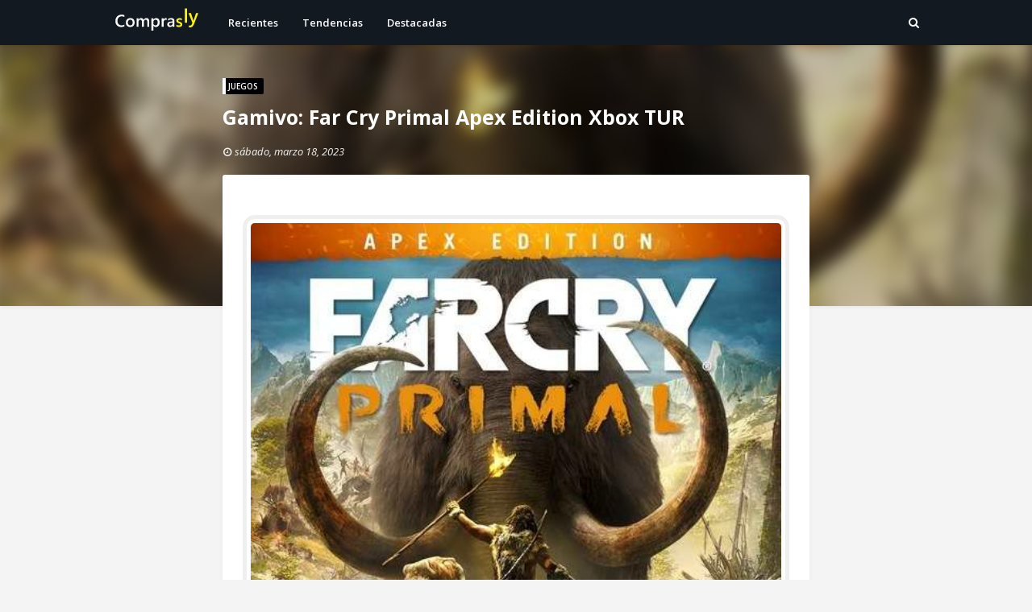

--- FILE ---
content_type: text/html; charset=utf-8
request_url: https://www.google.com/recaptcha/api2/aframe
body_size: 267
content:
<!DOCTYPE HTML><html><head><meta http-equiv="content-type" content="text/html; charset=UTF-8"></head><body><script nonce="70AlVhB11W7yF37ebj-A6Q">/** Anti-fraud and anti-abuse applications only. See google.com/recaptcha */ try{var clients={'sodar':'https://pagead2.googlesyndication.com/pagead/sodar?'};window.addEventListener("message",function(a){try{if(a.source===window.parent){var b=JSON.parse(a.data);var c=clients[b['id']];if(c){var d=document.createElement('img');d.src=c+b['params']+'&rc='+(localStorage.getItem("rc::a")?sessionStorage.getItem("rc::b"):"");window.document.body.appendChild(d);sessionStorage.setItem("rc::e",parseInt(sessionStorage.getItem("rc::e")||0)+1);localStorage.setItem("rc::h",'1768681035273');}}}catch(b){}});window.parent.postMessage("_grecaptcha_ready", "*");}catch(b){}</script></body></html>

--- FILE ---
content_type: text/javascript; charset=UTF-8
request_url: https://www.comprasly.com/feeds/posts/default/-/Juegos?alt=json-in-script&max-results=3&callback=jQuery1124012316129373585105_1768681032825&_=1768681032826
body_size: 17179
content:
// API callback
jQuery1124012316129373585105_1768681032825({"version":"1.0","encoding":"UTF-8","feed":{"xmlns":"http://www.w3.org/2005/Atom","xmlns$openSearch":"http://a9.com/-/spec/opensearchrss/1.0/","xmlns$blogger":"http://schemas.google.com/blogger/2008","xmlns$georss":"http://www.georss.org/georss","xmlns$gd":"http://schemas.google.com/g/2005","xmlns$thr":"http://purl.org/syndication/thread/1.0","id":{"$t":"tag:blogger.com,1999:blog-2410357727319832906"},"updated":{"$t":"2025-01-03T02:34:08.584-08:00"},"category":[{"term":"Destacadas"},{"term":"Recientes"},{"term":"Tecnología"},{"term":"ofertas"},{"term":"Videojuegos"},{"term":"Tendencias"},{"term":"Abarrotes y alimentos"},{"term":"Juegos"},{"term":"Computadoras y tablets"},{"term":"Hogar"},{"term":"Ropa y accesorios"},{"term":"Salud y belleza"},{"term":"Familia"},{"term":"Celulares"},{"term":"Todas"},{"term":"Juguetes"},{"term":"ThreadDetail"},{"term":"Celulares y telefonía"},{"term":"bebés y niños"},{"term":"Servicios y suscripciones"},{"term":"Audio y equipos de sonido"},{"term":"Alimentos"},{"term":"Tecnologia"},{"term":"Bebidas"},{"term":"Higiene y cuidado personal"},{"term":"Televisiones y video"},{"term":"Pantallas"},{"term":"Ropa"},{"term":"Entretenimiento y tiempo libre"},{"term":"Laptops"},{"term":"Juegos de Nintendo Switch"},{"term":"Computadoras armadas"},{"term":"Juegos de Xbox One"},{"term":"Calzado"},{"term":"Tecnologu00eda"},{"term":"Vinos y licores"},{"term":"Jardín y hazlo tú mismo"},{"term":"Accesorios de moda"},{"term":"Deportes y ejercicio"},{"term":"Restaurantes"},{"term":"Audífonos"},{"term":"Tenis"},{"term":"Electrodomésticos"},{"term":"Accesorios de hogar y cocina"},{"term":"Juegos de PC"},{"term":"Cuidado de la piel"},{"term":"Accesorios electrónicos"},{"term":"Consolas"},{"term":"Muebles"},{"term":"Accesorios de videojuegos"},{"term":"Accesorios de PC"},{"term":"Perfumes"},{"term":"Celulares Samsung"},{"term":"iPhone"},{"term":"Finanzas y seguros"},{"term":"Bocinas"},{"term":"Herramientas"},{"term":"Ropa de hombre"},{"term":"Limpieza del hogar"},{"term":"Comida a domicilio"},{"term":"Tablets"},{"term":"Libros y revistas"},{"term":"Pequeños electrodomésticos"},{"term":"Autos y motos"},{"term":"Apps y software"},{"term":"Libros"},{"term":"Funko"},{"term":"Wearables"},{"term":"Licores"},{"term":"Monitores"},{"term":"Smartwatch"},{"term":"Mascotas"},{"term":"Tarjetas de crédito y bancos"},{"term":"Equipaje"},{"term":"Almacenamiento externo"},{"term":"Películas y series"},{"term":"Juegos de PS4"},{"term":"Juegos de mesa y otros juegos"},{"term":"bebes y niños"},{"term":"Educación y cursos"},{"term":"Relojes"},{"term":"Decoración y accesorios para el hogar"},{"term":"Cervezas"},{"term":"Productos de belleza"},{"term":"Celulares y telefonia"},{"term":"Celulares Xiaomi"},{"term":"Ropa de mujer"},{"term":"bebu00e9s y niu00f1os"},{"term":"SSD"},{"term":"Tarjetas Gráficas"},{"term":"Juegos de Mesa"},{"term":"Frutas y verduras"},{"term":"Streaming"},{"term":"Viajes"},{"term":"LEGO"},{"term":"Cine"},{"term":"Café"},{"term":"Hazlo tú mismo"},{"term":"Cuidado infantil"},{"term":"Productos para el cuidado íntimo"},{"term":"iPad"},{"term":"Cuidado del cabello"},{"term":"Recámara"},{"term":"Aplicaciones"},{"term":"Accesorios de Nintendo"},{"term":"Figuras de acción y playsets"},{"term":"Ciclismo y deportes urbanos"},{"term":"Cámaras y fotografía"},{"term":"Medicamentos y artículos de farmacia"},{"term":"Boletos de avión"},{"term":"Cargadores"},{"term":"Ebooks"},{"term":"TV Box"},{"term":"Mouse"},{"term":"MacBook"},{"term":"Papel Higiénico"},{"term":"Refrigeradores"},{"term":"Tratamiento del aire"},{"term":"Juegos de PS5"},{"term":"Audífonos In-Ear"},{"term":"Artículos para perro"},{"term":"Teclados"},{"term":"Consola Nintendo Switch OLED"},{"term":"Zapatos"},{"term":"Panadería"},{"term":"Whisky"},{"term":"Tarjetas de Memoria"},{"term":"Cuidado dental"},{"term":"Iluminación"},{"term":"Freidoras"},{"term":"Streaming de video"},{"term":"Jardín"},{"term":"Bocinas inteligentes"},{"term":"Consola PS5"},{"term":"Vehículos"},{"term":"Ciclismo"},{"term":"Pilas"},{"term":"Accesorios eléctricos"},{"term":"Redes"},{"term":"Teatro en casa"},{"term":"Apple Watch"},{"term":"Desodorantes"},{"term":"Headset"},{"term":"Mochilas"},{"term":"Barras de Sonido"},{"term":"Chocolates"},{"term":"Licuadoras"},{"term":"Freidoras de aire"},{"term":"Marcas"},{"term":"Alimento para perro"},{"term":"Accesorios para celulares"},{"term":"-Electrónicos"},{"term":"Jardin y hazlo tu mismo"},{"term":"Focos"},{"term":"Hogar inteligente"},{"term":"Celulares y telefonu00eda"},{"term":"Maquillaje"},{"term":"Membresías y Tarjetas Prepago Gamer"},{"term":"Aplicaciones Android"},{"term":"-Hogar y Cocina"},{"term":"Accesorios de Xbox"},{"term":"Colchones"},{"term":"Cámaras"},{"term":"Procesadores"},{"term":"Memoria RAM"},{"term":"Audifonos"},{"term":"Controles"},{"term":"Rasurado"},{"term":"Boletos y eventos"},{"term":"Rasurado y depilación"},{"term":"MacBook Air"},{"term":"Amazon Echo"},{"term":"Fitness y running"},{"term":"Impresoras"},{"term":"Xbox"},{"term":"Celulares Motorola"},{"term":"Carnes"},{"term":"Xbox Game Pass"},{"term":"Internet y telefonía celular"},{"term":"Adidas"},{"term":"Cables"},{"term":"Software"},{"term":"Tequila"},{"term":"Pan"},{"term":"Multicontactos"},{"term":"Croquetas para perro"},{"term":"Vinos"},{"term":"Cafeteras"},{"term":"Lavadoras"},{"term":"Pantallas OLED"},{"term":"Accesorios electronicos"},{"term":"-Juguetes y Juegos"},{"term":"Aspiradoras"},{"term":"Electrodomesticos"},{"term":"Aparatos de ejercicio"},{"term":"Consola Xbox Series X"},{"term":"-Bebé"},{"term":"Motos"},{"term":"-Herramientas y Mejoras del Hogar"},{"term":"Galletas"},{"term":"Telefonía celular"},{"term":"Accesorios electru00f3nicos"},{"term":"Aire acondicionado"},{"term":"Apple AirPods"},{"term":"Refrescos"},{"term":"The Legend of Zelda"},{"term":"Música"},{"term":"Audu00edfonos"},{"term":"Router"},{"term":"Artículos para gato"},{"term":"Celulares Google"},{"term":"Accesorios para autos"},{"term":"Consola Nintendo Switch"},{"term":"Xiaomi"},{"term":"Tablets Samsung"},{"term":"Helados"},{"term":"Asadores"},{"term":"Nutrición deportiva"},{"term":"Pañales"},{"term":"Películas"},{"term":"Papelería y artículos de oficina"},{"term":"Pantallas LG OLED"},{"term":"Sillas gamer"},{"term":"Tarjetas de credito y bancos"},{"term":"Samsung Galaxy S23 Ultra"},{"term":"Super Mario"},{"term":"Gratis"},{"term":"Pequeños electrodomesticos"},{"term":"Seguridad en Internet"},{"term":"Maletas"},{"term":"Seguridad para el hogar"},{"term":"Adultos"},{"term":"Bolsas"},{"term":"Roku"},{"term":"Smart Tech \u0026 Gadgets"},{"term":"Streaming de música"},{"term":"Preservativos"},{"term":"GoPro"},{"term":"Audífonos Apple"},{"term":"Jardu00edn y hazlo tu00fa mismo"},{"term":"Proyectores"},{"term":"Taller y mantenimiento de autos"},{"term":"Útiles escolares"},{"term":"Discos duros externos"},{"term":"Xbox Game Pass Ultimate"},{"term":"-Automotriz y Motocicletas"},{"term":"Consola Xbox Series S"},{"term":"Puma"},{"term":"-Productos para Animales"},{"term":"Computadoras de Escritorio"},{"term":"Halo"},{"term":"-Videojuegos"},{"term":"Desinfectantes"},{"term":"Ropa de niños"},{"term":"Proteínas"},{"term":"Sandalias"},{"term":"Accesorios de Playstation"},{"term":"-Deportes y Aire libre"},{"term":"Dulces"},{"term":"Microondas"},{"term":"The Legend of Zelda: Tears of the Kingdom"},{"term":"-Salud y Cuidado Personal"},{"term":"MacBook Pro"},{"term":"Pokémon"},{"term":"Alimento para gato"},{"term":"Carteras"},{"term":"Cámaras deportivas"},{"term":"-Productos Handmade"},{"term":"Higiene femenina"},{"term":"Educacion y cursos"},{"term":"Naturaleza y camping"},{"term":"Nike"},{"term":"Ventiladores"},{"term":"Nintendo"},{"term":"SAMSUNG"},{"term":"Decoracion y accesorios para el hogar"},{"term":"Galaxy Buds"},{"term":"Red Dead Redemption"},{"term":"Tarjetas de cru00e9dito y bancos"},{"term":"Medicamentos y articulos de farmacia"},{"term":"Memorias USB"},{"term":"Suscripciones"},{"term":"Tarjetas graficas"},{"term":"-"},{"term":"Decoraciu00f3n y accesorios para el hogar"},{"term":"Llantas"},{"term":"Pequeu00f1os electrodomu00e9sticos"},{"term":"Cereales"},{"term":"-Belleza"},{"term":"Autos"},{"term":"Baño y plomería"},{"term":"Electrodomu00e9sticos"},{"term":"Medicinas"},{"term":"Playmobil"},{"term":"Call of duty"},{"term":"Huawei"},{"term":"Amazon Fire TV Stick"},{"term":"Aplicaciones IOS"},{"term":"Apple"},{"term":"Micrófonos"},{"term":"Reguladores"},{"term":"Cómic"},{"term":"Muebles de jardín"},{"term":"Resident Evil"},{"term":"Samsung Galaxy S22 Ultra"},{"term":"-Alimentos y Bebidas"},{"term":"Celulares Huawei"},{"term":"FIFA"},{"term":"Audífonos Samsung"},{"term":"Blu-Ray"},{"term":"VPN"},{"term":"iPhone 13"},{"term":"Educaciu00f3n y cursos"},{"term":"Mortal Kombat"},{"term":"Pelu00edculas y series"},{"term":"Camping"},{"term":"Medicamentos y artu00edculos de farmacia"},{"term":"PlayStation"},{"term":"Ron"},{"term":"-Instrumentos Musicales"},{"term":"iPhone 13 Pro Max"},{"term":"Hidrolavadoras"},{"term":"Manga"},{"term":"iPhone 15"},{"term":"Cafu00e9"},{"term":"Estufas"},{"term":"Panaderia"},{"term":"Productos para el cuidado intimo"},{"term":"iPad Pro"},{"term":"Amazon"},{"term":"Audífonos Sony"},{"term":"Barbie"},{"term":"Drones"},{"term":"Peliculas y series"},{"term":"Deportes urbanos"},{"term":"Mini PC"},{"term":"Mortal Kombat 11"},{"term":"Instrumentos de música"},{"term":"Secadoras"},{"term":"Series"},{"term":"Accesorios para cámaras"},{"term":"Bienestar y salud"},{"term":"Hazlo tu mismo"},{"term":"Albercas"},{"term":"Rompecabezas"},{"term":"Conciertos"},{"term":"Pantallas Samsung"},{"term":"Samsung Galaxy S22"},{"term":"Croquetas para gato"},{"term":"Mantenimiento del jardín"},{"term":"Servicios de transporte"},{"term":"Accesorios para iPhone"},{"term":"Samsung Galaxy S21 Ultra"},{"term":"Batidoras"},{"term":"Cubrebocas"},{"term":"Lavasecadoras"},{"term":"iPhone 14 Pro"},{"term":"Audífonos Skullcandy"},{"term":"Calefacción"},{"term":"Champion"},{"term":"Impresoras 3D"},{"term":"Vodka"},{"term":"iPhone 14 Pro Max"},{"term":"Botanas"},{"term":"iPhone 14"},{"term":"Apple AirPods Pro"},{"term":"Assassin's Creed"},{"term":"Espectáculos"},{"term":"-Software"},{"term":"Panaderu00eda"},{"term":"Hieleras"},{"term":"Pantallas Samsung QLED"},{"term":"Scooters"},{"term":"Iluminacion"},{"term":"iPad Air"},{"term":"Accesorios para TV"},{"term":"-Oficina y Papelería"},{"term":"Huawei MateBook"},{"term":"Productos para el cuidado u00edntimo"},{"term":"Samsung Galaxy S21 Plus"},{"term":"-Ropa Zapatos y Accesorios"},{"term":"Articulos para perro"},{"term":"Cafe"},{"term":"Papel higienico"},{"term":"Planchado"},{"term":"iPhone 12 Pro"},{"term":"Jardin"},{"term":"Pañales para Bebés"},{"term":"Antivirus"},{"term":"Audu00edfonos In-Ear"},{"term":"iPhone 12 Pro Max"},{"term":"iPhone 13 Pro"},{"term":"Accesorios electricos"},{"term":"Amazon Basics"},{"term":"Final Fantasy"},{"term":"Iluminaciu00f3n"},{"term":"Papel higiu00e9nico"},{"term":"Ropa deportiva"},{"term":"Samsung Galaxy S20 Plus"},{"term":"Samsung Galaxy S21"},{"term":"eSIM"},{"term":"Figuras de accion y playsets"},{"term":"Soportes para TV"},{"term":"-Industria Empresas y Ciencia"},{"term":"Camaras y fotografia"},{"term":"Hobbies y manualidades"},{"term":"Smart Plug"},{"term":"iPad Mini"},{"term":"Comida"},{"term":"Productos de Cuidado Exterior"},{"term":"iPhone 11 Pro"},{"term":"Mac Mini"},{"term":"Planchas"},{"term":"Webcams"},{"term":"Figuras de acciu00f3n y playsets"},{"term":"Google Pixel 6 Pro"},{"term":"Pinturas"},{"term":"Recamara"},{"term":"iPhone 15 Pro Max"},{"term":"iPhone SE"},{"term":"Artu00edculos para perro"},{"term":"Gasolina"},{"term":"Internet"},{"term":"Rasurado y depilacion"},{"term":"Untables"},{"term":"iPad 2021"},{"term":"Apple Watch Series 7"},{"term":"Computadoras gamer"},{"term":"Musica"},{"term":"Samsung Galaxy S23"},{"term":"iPhone 12 Mini"},{"term":"Boletos de aviu00f3n"},{"term":"Chromebooks"},{"term":"Cu00e1maras y fotografu00eda"},{"term":"Hazlo tu00fa mismo"},{"term":"Recu00e1mara"},{"term":"Repetidor WiFi"},{"term":"Sony"},{"term":"Animal Crossing"},{"term":"Aplicaciones de juegos para celular"},{"term":"Audifonos In-Ear"},{"term":"Chromecast"},{"term":"Super Mario Bros. Wonder"},{"term":"The Legend of Zelda: Skyward Sword HD"},{"term":"Básculas"},{"term":"FIFA 23"},{"term":"Google Pixel 6"},{"term":"HUGGIES"},{"term":"Iluminación inteligente"},{"term":"Audífonos JBL"},{"term":"Google Pixel 7"},{"term":"Muñecas"},{"term":"Netflix"},{"term":"Samsung Galaxy S20 FE"},{"term":"Smartwatch Samsung"},{"term":"Aplicaciones de transporte"},{"term":"Computadoras All in One"},{"term":"Fancy Pets"},{"term":"Focos LED"},{"term":"TP-Link"},{"term":"iPhone 12"},{"term":"Camaras"},{"term":"Samsung Galaxy S23+"},{"term":"Accesorios para Laptop"},{"term":"Apple TV"},{"term":"Audífonos Bose"},{"term":"Disney Plus"},{"term":"Lenovo"},{"term":"Logitech"},{"term":"PHILIPS"},{"term":"Procesadores de alimentos"},{"term":"Samsung Galaxy S24 Ultra"},{"term":"The Legend of Zelda: Breath of the Wild"},{"term":"Xiaomi 11T"},{"term":"iPhone 11"},{"term":"iPhone 15 Pro"},{"term":"Consola Nintendo Switch Lite"},{"term":"Licuadoras y batidoras"},{"term":"POCO X3"},{"term":"Audu00edfonos Apple"},{"term":"BLACK + DECKER"},{"term":"Boletos de avion"},{"term":"Café en Grano"},{"term":"Calefactores"},{"term":"Cu00e1maras"},{"term":"E-Readers"},{"term":"Juegos de Xbox Series X"},{"term":"Microsoft Game Studios"},{"term":"Otros"},{"term":"Xiaomi Redmi Note 10 Pro"},{"term":"iMac"},{"term":"Accesorios"},{"term":"Accesorios de videojuegos para PC"},{"term":"AirTag"},{"term":"Audifonos Apple"},{"term":"Depilación"},{"term":"Lentes VR"},{"term":"POCO F3"},{"term":"Pelu00edculas"},{"term":"Samsung Galaxy S22+"},{"term":"Sony Interactive Entertainment LLC"},{"term":"iPhone 11 Pro Max"},{"term":"iPhone Xr"},{"term":"Accesorios de motocicletas"},{"term":"Amazon Prime"},{"term":"Brandy"},{"term":"Consola Steam Deck"},{"term":"DVD"},{"term":"Figuras de Acción"},{"term":"Fundas"},{"term":"JBL"},{"term":"Jardu00edn"},{"term":"Ligas"},{"term":"Mascarillas"},{"term":"Poco F5"},{"term":"Pokémon Legends: Arceus"},{"term":"Ring"},{"term":"Samsung Galaxy S20 Ultra"},{"term":"Televisiones"},{"term":"Xiaomi 11T Pro"},{"term":"Xiaomi Redmi Note 11"},{"term":"Accesorios para Tablet"},{"term":"Chicco"},{"term":"Consola Game \u0026 Watch"},{"term":"Deportes de equipo"},{"term":"GTA"},{"term":"Google Pixel 7 Pro"},{"term":"Internet y telefonia celular"},{"term":"MEGUIAR'S"},{"term":"Motorola"},{"term":"Papeleru00eda y artu00edculos de oficina"},{"term":"Rasurado y depilaciu00f3n"},{"term":"Samsung Galaxy Tab S7"},{"term":"TRUPER"},{"term":"Toallitas Desinfectantes"},{"term":"Transporte público"},{"term":"Vacaciones y estancias"},{"term":"iPhone 13 Mini"},{"term":"u00datiles escolares"},{"term":"Accesorios elu00e9ctricos"},{"term":"Aceites y Otros Fluidos"},{"term":"Ages of Empires"},{"term":"Apple TV+"},{"term":"Audifonos Samsung"},{"term":"Autopartes"},{"term":"Cámaras de auto"},{"term":"Deportes recreativos"},{"term":"Ray-Ban"},{"term":"Smart TV"},{"term":"Streaming de musica"},{"term":"iPad Mini 2021"},{"term":"Adaptadores de Red"},{"term":"Almacenamiento Externo de Datos"},{"term":"Aspiradoras de Mano"},{"term":"Camaras deportivas"},{"term":"Cargadores de Pilas"},{"term":"Deportes de agua"},{"term":"Eventos deportivos"},{"term":"Insecticidas y repelentes"},{"term":"Juegos de Construcción"},{"term":"Kindle Paperwhite"},{"term":"LYSOL"},{"term":"Luz y gas"},{"term":"Paraguas"},{"term":"Pulseras fitness"},{"term":"Samsung Galaxy S23 FE"},{"term":"Termómetros"},{"term":"Vehu00edculos"},{"term":"iMac 2021"},{"term":"Óptica"},{"term":"Artu00edculos para gato"},{"term":"Audifonos Bose"},{"term":"Audifonos Sony"},{"term":"Bio Baby"},{"term":"Correas de Smartwatch"},{"term":"Cu00f3mic"},{"term":"Cubrebocas y Caretas"},{"term":"Deportes de raqueta"},{"term":"Forros para Pañales"},{"term":"Herramientas de Llantas y Rines"},{"term":"Limpiadores Multiusos"},{"term":"Maternidad y embarazo"},{"term":"Microfonos"},{"term":"Microsoft"},{"term":"Mochilas de Senderismo"},{"term":"Mu00fasica"},{"term":"Parques de diversiones"},{"term":"Resident Evil 2"},{"term":"Samsung Galaxy S21 FE"},{"term":"Vehiculos"},{"term":"Xbox Live Gold"},{"term":"Xiaomi Mi 11 Lite"},{"term":"iPhone 14 Plus"},{"term":"iPhone 15 Plus"},{"term":"Apple HomePod Mini"},{"term":"Articulos para gato"},{"term":"BY MEXICO"},{"term":"Baño y plomeria"},{"term":"Dispositivos para Video En Tiempo Real"},{"term":"EVERLAST"},{"term":"Google Home Mini"},{"term":"Google Pixel 6a"},{"term":"Internet y telefonu00eda celular"},{"term":"Jardin y hazlo t\\u00fa mismo"},{"term":"Mochilas Portabebés"},{"term":"Pau00f1ales"},{"term":"Salandens"},{"term":"Samsung Galaxy Z Flip5"},{"term":"Sexo Seguro"},{"term":"Sistemas Operativos"},{"term":"Xiaomi Redmi Note 10s"},{"term":"iPad Pro 2021"},{"term":"utiles escolares"},{"term":"Arena"},{"term":"Audu00edfonos Samsung"},{"term":"Baterías de Cámaras"},{"term":"Berrcom"},{"term":"Cafeteras de Émbolo"},{"term":"Cartuchos de Tinta"},{"term":"Joyería"},{"term":"LG"},{"term":"Laptops Microsoft Surface"},{"term":"Mantenimiento del jardin"},{"term":"Mezcal"},{"term":"Motos Accesorios y Piezas"},{"term":"Nupec"},{"term":"Nutricion deportiva"},{"term":"POCO X3 Pro"},{"term":"Papeleria y articulos de oficina"},{"term":"Pokemon"},{"term":"Poku00e9mon"},{"term":"Seguros"},{"term":"Sico"},{"term":"Super Mario Odyssey"},{"term":"Tarjetas Nintendo eShop"},{"term":"Telefonia celular"},{"term":"YOMYM"},{"term":"iPhone Xs"},{"term":"Accesorios para Herramientas Eléctricas"},{"term":"Albercas de Jardín y Juegos Acuáticos"},{"term":"Atriles"},{"term":"Audifonos Skullcandy"},{"term":"Bau00f1o y plomeru00eda"},{"term":"Bienestar y Relajación"},{"term":"Bosch"},{"term":"Controles Remotos"},{"term":"Cremas"},{"term":"Enchufes"},{"term":"Escudo"},{"term":"Eucerin"},{"term":"Guantes de Entrenamiento"},{"term":"Mordederas"},{"term":"Multipropósito"},{"term":"PC Gamer"},{"term":"POCO M3"},{"term":"PUBAMALL"},{"term":"Pokémon Shining Pearl"},{"term":"Regaderas Fijas"},{"term":"Regio"},{"term":"Rocket League"},{"term":"Ropa de niu00f1os"},{"term":"Shampoo"},{"term":"Sonolife"},{"term":"TAMI Joyería Floral"},{"term":"Vitaminas Minerales y Suplementos"},{"term":"iPhone X"},{"term":"-Dispositivos Amazon y Accesorios"},{"term":"-Películas y Series de TV"},{"term":"ADATA"},{"term":"Audu00edfonos JBL"},{"term":"Bright Starts"},{"term":"Bu00e1sculas"},{"term":"Calefacciu00f3n"},{"term":"Chemical Guys"},{"term":"Cocina y Comedor"},{"term":"Consola PS4"},{"term":"Cu00e1maras deportivas"},{"term":"Decoración del Hogar"},{"term":"EMAGIE"},{"term":"Equipo para Cámara y VoIP"},{"term":"Ernie Ball"},{"term":"Espectaculos"},{"term":"Espumas"},{"term":"Evenflo"},{"term":"Extractores de jugo"},{"term":"Gears of War"},{"term":"Google Nest Audio"},{"term":"HP"},{"term":"Instrumentos Musicales"},{"term":"Instrumentos de mu00fasica"},{"term":"Interruptores y Reguladores de Luz"},{"term":"Juegos de Sábanas y Fundas de Almohada"},{"term":"L'Oreal Paris"},{"term":"LANDAU PRODUCTOS NATURALES"},{"term":"Mario Golf: Super Rush"},{"term":"Mario Party Superstars"},{"term":"Masajes"},{"term":"Monitores de Actividad"},{"term":"Muebles de jardin"},{"term":"Oxímetros"},{"term":"Peliculas"},{"term":"Philips Avent"},{"term":"Revistas"},{"term":"Rompecabezas Típicos"},{"term":"Samsung Galaxy S20"},{"term":"Samsung Galaxy S24"},{"term":"Samsung Galaxy Watch6"},{"term":"Samsung Galaxy Z Flip4"},{"term":"Sets de Juego"},{"term":"Telefonu00eda celular"},{"term":"Xiaomi Redmi Note 10"},{"term":"Xiaomi Redmi Note 11 Pro"},{"term":"Ambientadores"},{"term":"Artículos de Salud"},{"term":"Autobuses y trenes"},{"term":"Automatización del Hogar"},{"term":"Batidoras de Mano"},{"term":"Bose"},{"term":"Calefaccion"},{"term":"Camas"},{"term":"Cereales para Tomar en Frío"},{"term":"Champaña"},{"term":"Cheelom"},{"term":"Cognac"},{"term":"Consola Xbox One S"},{"term":"Cremas Correctoras y Anti-imperfecciones"},{"term":"Cubiertas"},{"term":"DEWALT"},{"term":"Dr. Brown's"},{"term":"Duracell"},{"term":"Edredones"},{"term":"Enfagrow"},{"term":"Espectu00e1culos"},{"term":"Fisher-Price"},{"term":"Fresh Step"},{"term":"Fórmula"},{"term":"Iluminaciu00f3n inteligente"},{"term":"Instrumentos de Cuerda"},{"term":"Instrumentos de musica"},{"term":"Jecoo"},{"term":"Juegos de Bloques"},{"term":"Juegos para Nintendo 3DS"},{"term":"Juguetes para Apilar y Encajar"},{"term":"Kingston"},{"term":"Koblenz"},{"term":"Logitech G"},{"term":"Lápices de Colores"},{"term":"Mario Kart"},{"term":"Materiales de Impresión 3D"},{"term":"Maybelline"},{"term":"Membresías de gimnasios"},{"term":"Micro SD"},{"term":"Micru00f3fonos"},{"term":"Munchkin"},{"term":"Máquinas de Coser"},{"term":"Neewer"},{"term":"Ni No Kuni"},{"term":"Pokémon Brilliant Diamond"},{"term":"Pretul"},{"term":"Proteinas"},{"term":"QUOTIDIEN ESSENTIAL MOMENTS"},{"term":"Refrescos con Gas"},{"term":"Regletas Eléctricas"},{"term":"Samsung Galaxy Watch5 Pro"},{"term":"Sebami"},{"term":"Servicios de reparto"},{"term":"Sillas de Coche"},{"term":"Suites para Oficina"},{"term":"TXG"},{"term":"Tapetes de Entrenamiento"},{"term":"Té"},{"term":"Ventiladores de Pie"},{"term":"Volteck"},{"term":"Warner Bros. Home Video"},{"term":"axion"},{"term":"Aceites"},{"term":"Almacenamiento y Organización"},{"term":"Amazon Fire TV"},{"term":"Apple EarPods"},{"term":"Audu00edfonos Bose"},{"term":"Audu00edfonos Sony"},{"term":"BBtips"},{"term":"Beneful"},{"term":"Básculas de Cocina"},{"term":"Cables para Micrófonos"},{"term":"Calibradores Digitales"},{"term":"Carriolas"},{"term":"Casio"},{"term":"Cat Chow"},{"term":"CeraVe"},{"term":"Colgante"},{"term":"Comic"},{"term":"Consola PS5 Slim"},{"term":"Controles y Mandos"},{"term":"Crayola"},{"term":"Cricut"},{"term":"Dispensadores Integrados en la Cubierta"},{"term":"Distroller"},{"term":"Dyson"},{"term":"Edición de Video"},{"term":"Energizer"},{"term":"Equipo de Iluminación de Estudio"},{"term":"Estuches"},{"term":"Fashion Angels"},{"term":"Forzagen"},{"term":"Fotografía"},{"term":"Google Pixel Buds"},{"term":"Guantes"},{"term":"Guitarras Eléctricas"},{"term":"Herramientas Eléctricas"},{"term":"Hiking"},{"term":"Hisense"},{"term":"Idiomas y Viajes"},{"term":"Jasonwell"},{"term":"Juegos de Brochas"},{"term":"Jurassic World"},{"term":"Kleenex Cottonelle"},{"term":"Laptops gamer"},{"term":"Licuadoras de Mesa"},{"term":"Linenspa"},{"term":"Linternas de Mano (Estándar)"},{"term":"Llaveros"},{"term":"Límite-MX"},{"term":"MPS"},{"term":"Mantenimiento del jardu00edn"},{"term":"Marcadores y Plumines de Tinta Permanente"},{"term":"Marvel's Spider-Man 2"},{"term":"Meguiar´s"},{"term":"Melissa \u0026 Doug"},{"term":"Muebles de jardu00edn"},{"term":"Mujeres"},{"term":"Nenuco"},{"term":"Nespresso"},{"term":"Nutella"},{"term":"Pantallas Hisense"},{"term":"Perros"},{"term":"Pokemon Brilliant Diamond"},{"term":"Poku00e9mon Legends: Arceus"},{"term":"PowerA"},{"term":"Prismacolor"},{"term":"Pruebas de pH"},{"term":"Red Dead Redemption 2"},{"term":"Redlemon"},{"term":"SABA"},{"term":"SEEDARY"},{"term":"Safety 1st"},{"term":"Samsung Galaxy Watch4 Classic"},{"term":"Sandisk"},{"term":"Sartenes para Freír"},{"term":"Sengled"},{"term":"Servicios y suscripcionesEducación y cursos"},{"term":"Smartwatches"},{"term":"Streaming de mu00fasica"},{"term":"Suministros de Limpieza y Saneamiento"},{"term":"TYC"},{"term":"Tablets Microsoft Surface"},{"term":"Taladros Atornilladores"},{"term":"Toallitas Húmedas"},{"term":"Transportadoras"},{"term":"UGREEN"},{"term":"Utensilios y Herramientas de Cocina"},{"term":"YAMAHA"},{"term":"ZAXIC"},{"term":"u00d3ptica"},{"term":"Álbumes y Calcomanías"},{"term":"AMD"},{"term":"AUTOWT"},{"term":"Accesorios para Caja de Pick Up"},{"term":"Accessorios para Dispositivos Amazon"},{"term":"Actividad y Entretenimiento"},{"term":"Aderogyl"},{"term":"Akai Professional"},{"term":"Arcilla y Plastilina"},{"term":"Artículos de Papelería"},{"term":"Aspiradoras de Cilindro"},{"term":"BalanceFrom"},{"term":"Behringer"},{"term":"BioCleanse"},{"term":"Bolsas y Bolsas de Mano"},{"term":"Bowin"},{"term":"Buffalo Games"},{"term":"Cajas para Aparejos"},{"term":"Cangureras"},{"term":"Cara"},{"term":"Castrol"},{"term":"Chupones"},{"term":"Cloth Face Masks"},{"term":"Controladores MIDI"},{"term":"Cuerdas para Saltar"},{"term":"Cuidado de las Uñas"},{"term":"Cupones"},{"term":"D ADDARIO"},{"term":"DJI"},{"term":"Delantales para Niños"},{"term":"Dispositivos GPS para Correr"},{"term":"Dispositivos para Redes"},{"term":"Dolce Gusto"},{"term":"Dove"},{"term":"Earth Rated"},{"term":"Electronic Arts"},{"term":"Equipamiento de Lavaderos y Servicios"},{"term":"Equipos de Karaoke"},{"term":"Filtro Solar Facial"},{"term":"Freídoras"},{"term":"Fundas para Edredón"},{"term":"Fundas y Cubiertas"},{"term":"GENERAL ELECTRIC"},{"term":"GLURIZ"},{"term":"Gamesa"},{"term":"Garmin"},{"term":"Grifos para Fregadero"},{"term":"Guitarras Acústicas"},{"term":"HATCHBOX"},{"term":"Hamilton Beach"},{"term":"Harinas y Polvos"},{"term":"Harman Kardon"},{"term":"Herbal Essences"},{"term":"Herramientas de Reparación del Parachoques y Carrocería"},{"term":"Hornos de Microondas"},{"term":"Hot Wheels"},{"term":"Hoteles"},{"term":"Hoteles y hospedaje"},{"term":"Hubs y Switches de Red"},{"term":"IRONTREE"},{"term":"Iluminacion inteligente"},{"term":"Jabones"},{"term":"Janome"},{"term":"Joyas Derby"},{"term":"Juegos de Accesorios"},{"term":"Juegos y Accesorios para Juegos"},{"term":"Juguetes con Hierba Gatera"},{"term":"Juguetes para Bebés y Niños Pequeños"},{"term":"KASPERSKY LABS"},{"term":"KleenBebé"},{"term":"LA SEVILLANA"},{"term":"LIFEED"},{"term":"LIFX"},{"term":"Lavatrastes Líquido"},{"term":"LilaLavanda"},{"term":"Lloyd's"},{"term":"Lodge"},{"term":"Lámparas"},{"term":"Lámparas de Escritorio"},{"term":"MEXI-K9"},{"term":"Mamilas"},{"term":"Manricle"},{"term":"Marcadores"},{"term":"Mega Bloks"},{"term":"Modelos a Escala"},{"term":"Muebles de Recámara"},{"term":"Multivitaminas y Minerales"},{"term":"Mustela"},{"term":"Muzili"},{"term":"Muñecos Chibi"},{"term":"Neceseres"},{"term":"Nutriciu00f3n deportiva"},{"term":"Oster"},{"term":"Oust"},{"term":"Pantallas Antiviento y Filtros Antipop"},{"term":"Pantallas LG"},{"term":"Piedras Afiladoras"},{"term":"Pioneer"},{"term":"Pizarrones Mágicos"},{"term":"Platos"},{"term":"Playskool"},{"term":"Playstation Plus"},{"term":"Poco F5 Pro"},{"term":"Power \u0026 Co."},{"term":"Pulsómetros"},{"term":"Pétalo"},{"term":"ROTT WEAR"},{"term":"Rain-X"},{"term":"Rasuradoras Eléctricas de Láminas"},{"term":"Respiradores"},{"term":"Rosamonte"},{"term":"SODASS"},{"term":"STANLEY"},{"term":"Samsung Galaxy Z Fold5"},{"term":"Servicios de fotografía"},{"term":"Singer"},{"term":"Skullcandy"},{"term":"Soportes de Pared y Techo para TV"},{"term":"Soportes para Guitarras y Bajos"},{"term":"TECHVIDA"},{"term":"Tapetes"},{"term":"Tapetes para Mouse"},{"term":"Tierra Fuego"},{"term":"Tiras LED"},{"term":"Toallas Sanitarias"},{"term":"Toallas de Papel para Cocina"},{"term":"Trapeadores"},{"term":"Uplayteck"},{"term":"VicTsing"},{"term":"Vitaminas Individuales"},{"term":"Vocales"},{"term":"Waliwell"},{"term":"Xiaomi Mi TV Stick"},{"term":"\\u00d3ptica"},{"term":"main"},{"term":"-Aspiradoras y Cuidado del Suelo"},{"term":"-Herramientas Manuales y Eléctricas"},{"term":"-Productos de Laboratorio y Ciencias"},{"term":"1-2-3"},{"term":"AMETUS"},{"term":"AVEDISTANTE"},{"term":"Accesorios Decorativos"},{"term":"Accesorios de Microscopio"},{"term":"Accesorios para Rompecabezas"},{"term":"Accesorios para cu00e1maras"},{"term":"Aceites para el Cabello"},{"term":"Active Jungle"},{"term":"Afinadores"},{"term":"Air Wick"},{"term":"Almohadas"},{"term":"Altera"},{"term":"AmazonBasics"},{"term":"Andaderas"},{"term":"Ansell"},{"term":"Arieta"},{"term":"Artesanías Ramírez"},{"term":"Asientos Elevados"},{"term":"Aspiradoras Largas y Escobas Eléctricas"},{"term":"Aspiradores Nasales"},{"term":"AstroAI"},{"term":"Audifonos JBL"},{"term":"AudioTek"},{"term":"Audu00edfonos Skullcandy"},{"term":"AxoloTee"},{"term":"Añejos"},{"term":"B Life"},{"term":"BIRDMAN"},{"term":"Baby Einstein"},{"term":"Barreras para Puertas y Escaleras"},{"term":"Basculas"},{"term":"Bases"},{"term":"Bases de Corte"},{"term":"Bebederos"},{"term":"Bebé"},{"term":"Best Trading"},{"term":"Blocs y Cuadernos de Dibujo"},{"term":"Bocinas Portátiles"},{"term":"CRAFTSMAN"},{"term":"Cabestrillos Portabebés"},{"term":"Cables para Instrumentos"},{"term":"Cajas de Arena"},{"term":"Calentadores y Enfriadores de Mamilas"},{"term":"Cambiadores"},{"term":"Campeon"},{"term":"Canson"},{"term":"Capullo"},{"term":"Cartitas"},{"term":"Casas de Muñecas"},{"term":"Cerrando el ciclo"},{"term":"ChefMan"},{"term":"Ciencias"},{"term":"Cintas de Impermeabilización"},{"term":"Clara Clark"},{"term":"CoWalkers"},{"term":"Coca-Cola Sin Azúcar"},{"term":"Cocina"},{"term":"Coleman"},{"term":"Colgadores para cuadros"},{"term":"Collares Sencillos"},{"term":"Columbia"},{"term":"Cool MAKER"},{"term":"Cosmetiqueras"},{"term":"Costales Pesados"},{"term":"Cremas para Rozaduras"},{"term":"Cremas y Leches"},{"term":"Cremas y lociones"},{"term":"Cubetas de Basura"},{"term":"Cuidado Nocturno"},{"term":"Cámaras Tipo Domo"},{"term":"D4"},{"term":"Dell"},{"term":"Depilacion"},{"term":"Dermo Expertise"},{"term":"Detergente Líquido"},{"term":"Detergente para Lavavajillas"},{"term":"Dispensadores de Agua Fría y Fuentes"},{"term":"Dreamlab"},{"term":"E T EASYTAO"},{"term":"Educational Insights"},{"term":"Elegantia Jewelry"},{"term":"Enjuagues Bucales"},{"term":"Epson"},{"term":"Equipo y Herramientas de Garaje"},{"term":"Escuadras para Carpintería"},{"term":"Estaciones de Producción"},{"term":"Estantes Multiusos"},{"term":"Estructuras y Carcasas"},{"term":"Extractores Leche Materna"},{"term":"FACESHIELD"},{"term":"FLINK"},{"term":"Fabuloso"},{"term":"Falú Joyería"},{"term":"Favoto"},{"term":"Filtros para Aspiradoras de Mano"},{"term":"Folders"},{"term":"Franco"},{"term":"GE"},{"term":"GJP"},{"term":"Ganador"},{"term":"Ganchos"},{"term":"Garnier Fructis"},{"term":"Gorros con Tejido de Punto"},{"term":"Graphixly"},{"term":"HYUNDAI"},{"term":"Hasbro Gaming"},{"term":"Herramientas para Baterías"},{"term":"Hill's Science Diet"},{"term":"Hilos en Nogada"},{"term":"Horley"},{"term":"HyperX"},{"term":"IFORU"},{"term":"Ilustración"},{"term":"Image Line"},{"term":"Infantino"},{"term":"Interfaces de Audio"},{"term":"JIUYU"},{"term":"JSAuto"},{"term":"JSBelle"},{"term":"Jax"},{"term":"Juegos de Pintura"},{"term":"Juegos de Vástagos de Desarmadores"},{"term":"Jugos"},{"term":"Juguetes con Sonido"},{"term":"Juguetes de Habilidades Motoras"},{"term":"Juguetes para Morder"},{"term":"Juguetes y Juegos"},{"term":"KIRLIN KIRLIN CABLE"},{"term":"Kasa Smart"},{"term":"Kaytee"},{"term":"KeySmart"},{"term":"Kits Faciales"},{"term":"Kits para Proyectos de Carpintería"},{"term":"Knorr"},{"term":"Kreg"},{"term":"LOL SURPRISE"},{"term":"La Europea"},{"term":"Learning Resources"},{"term":"Leche"},{"term":"Limpieza de Ventanillas"},{"term":"Listerine"},{"term":"Localizadores GPS"},{"term":"LonEasy"},{"term":"Lotería y apuestas"},{"term":"Lubriderm"},{"term":"Lumbor37"},{"term":"Luxmo"},{"term":"MAANGE"},{"term":"MAONO"},{"term":"MAS"},{"term":"MTQ"},{"term":"Mancuernas"},{"term":"Manfrotto"},{"term":"Masajeadores Eléctricos para Pies"},{"term":"Mascarillas y Tratamientos"},{"term":"Mascotas Electrónicas"},{"term":"Material de Educación Infantil"},{"term":"Mattel Games"},{"term":"McFarlane Toys"},{"term":"Medicasp"},{"term":"Medición y Test"},{"term":"Men Expert"},{"term":"Milwaukee"},{"term":"Mind Reader"},{"term":"Mobiliario de Oficina"},{"term":"Momentos y Detalles"},{"term":"Máquinas de Troquelado"},{"term":"Máscaras para Soldar"},{"term":"Móviles"},{"term":"NEQUARE"},{"term":"NUTRI BULLET"},{"term":"Novation"},{"term":"PALOQUETH"},{"term":"PLANET WAVES"},{"term":"PLATAFORMA I"},{"term":"Pampers"},{"term":"Papel"},{"term":"Peras"},{"term":"Piezas de Repuesto para Cerraduras"},{"term":"Pilas y Cargadores"},{"term":"Pistolas de Aire Caliente"},{"term":"Plataformas y Soportes"},{"term":"Play Doh"},{"term":"Plumas Lápices y Útiles de Escritura"},{"term":"Portacepillos de Dientes"},{"term":"Portatoallas de Papel"},{"term":"Power Fit"},{"term":"Productos de Cuidado y Ayuda"},{"term":"Productos de Limpieza"},{"term":"Productos de Seguridad para Instalaciones"},{"term":"Protectores de Sobretensión"},{"term":"Protectores para Asientos del Coche"},{"term":"Proteu00ednas"},{"term":"Purificadores de Aire"},{"term":"ROXIO"},{"term":"Reguladores de Voltaje"},{"term":"Reposados"},{"term":"Rexona"},{"term":"Rompecabezas 3-D"},{"term":"Rompecabezas de Madera"},{"term":"Ropa Zapatos y Accesorios"},{"term":"Ropa y Zapatos"},{"term":"Rubbermaid"},{"term":"SHARX"},{"term":"Salud de la Mujer"},{"term":"Samsung Galaxy Z Fold4"},{"term":"Santa Clara"},{"term":"Seagate"},{"term":"Sendowtek"},{"term":"Sets de Juego para Vehículos de Juguete"},{"term":"Sierras Perforadoras"},{"term":"Skoon"},{"term":"Sombreros"},{"term":"Song Ting"},{"term":"Sopa"},{"term":"Star Wars"},{"term":"Strathmore"},{"term":"Sweet Home Collection"},{"term":"Swiffer"},{"term":"Take Two"},{"term":"Taurus"},{"term":"Teclados Electrónicos"},{"term":"Tecnolite"},{"term":"Termómetros y Accesorios"},{"term":"Therbal"},{"term":"Tile"},{"term":"Toallas de Baño Infantiles"},{"term":"Toallas de Mano"},{"term":"Tombow"},{"term":"Tostadoras"},{"term":"Transporte publico"},{"term":"UBBE SLEEP"},{"term":"VICHY"},{"term":"Vagalbox"},{"term":"Vasos Tarros y Platillos"},{"term":"Vibradores"},{"term":"VideojuegosAccesorios de videojuegosControles"},{"term":"Viseras Parasol"},{"term":"Vorago"},{"term":"Waffleras"},{"term":"Windows"},{"term":"Xiaomi 12T"},{"term":"Xiaomi 12T Pro"},{"term":"Xiaomi Mi 9"},{"term":"babydodo"},{"term":"thread"},{"term":"3 minutos"},{"term":"3D Solutech"},{"term":"3F tools"},{"term":"3M"},{"term":"3M Command"},{"term":"3M Scotch-Brite"},{"term":"ABEN"},{"term":"ABU GARCIA"},{"term":"AGPtek"},{"term":"AGV Tools"},{"term":"AIG Garanplus"},{"term":"AKC"},{"term":"ARTHE SKIN CARE"},{"term":"ARTHOMES"},{"term":"AURORA"},{"term":"AWOW"},{"term":"AXE MEMORY"},{"term":"AZOR"},{"term":"Accesorios de Fregaderos"},{"term":"Accesorios de Imagen y Sonido"},{"term":"Accesorios para Bombas de Agua"},{"term":"Accesorios para Coche"},{"term":"Accesorios para Costales"},{"term":"Accesorios para Herramientas Giratorias"},{"term":"Accesorios para Muñecas"},{"term":"Accesorios para camaras"},{"term":"Accesorios y Repuestos para Humidificadores"},{"term":"Aceites Corporales"},{"term":"Aceites Faciales"},{"term":"Acer"},{"term":"Activision"},{"term":"Acuarelas"},{"term":"Adhesivos y Selladores"},{"term":"Aegilmc"},{"term":"Aerosoles y Rocíos"},{"term":"Agendas"},{"term":"Aksop"},{"term":"Alfombras de Juego y Gimnasios"},{"term":"Alienware"},{"term":"Almohada Herbal Malika"},{"term":"Almohadas Lumbares"},{"term":"Almohadas para Cama"},{"term":"Almohadas para Cuello"},{"term":"AmScope"},{"term":"Amazfit"},{"term":"Amazon Kindle"},{"term":"Amazon Renewed"},{"term":"American Crafts"},{"term":"Amison"},{"term":"Amoladoras Angulares"},{"term":"AnTai"},{"term":"Andis (Pet)"},{"term":"Angelo Bros Company"},{"term":"Animales y Figuras"},{"term":"Antes del Entrenamiento"},{"term":"Anzuelos"},{"term":"Apple HomePod"},{"term":"Aqua LEISURE"},{"term":"Aranza Düke"},{"term":"Armónicas"},{"term":"Arneses Sencillos"},{"term":"Artesanias Rosas Moreno"},{"term":"Artículos para la Salud"},{"term":"Asientos Enganchables"},{"term":"Aspiradores y Colectores de Polvo"},{"term":"Assurant MX"},{"term":"Atssi"},{"term":"Aud\\u00edfonos"},{"term":"Audio"},{"term":"Audífonos Gamer"},{"term":"August"},{"term":"Auriculares para Videojuegos"},{"term":"Ayuda para Entrenamiento y Comportamiento"},{"term":"BABYPRO"},{"term":"BANGTING"},{"term":"BFALL"},{"term":"Baberos"},{"term":"Baby Alive"},{"term":"Balones"},{"term":"Balones de Ejercicio y Accesorios"},{"term":"Bandai Spirits"},{"term":"Bandas para el Cabello"},{"term":"Bandas para la Cabeza"},{"term":"Barro"},{"term":"Basic Fun"},{"term":"Bastones y Pelotas para Saltar"},{"term":"Batiste"},{"term":"Battle"},{"term":"Bedtime Originals"},{"term":"Beewies Articulos Para Bebe"},{"term":"Belkin"},{"term":"Belleza"},{"term":"Benson Mills"},{"term":"Bepanthen"},{"term":"Bepuzzled"},{"term":"Berlitz"},{"term":"Bewinner"},{"term":"Beyblade"},{"term":"Bidés"},{"term":"Big Horn"},{"term":"Bigzzia"},{"term":"Bio Nutrients"},{"term":"BioBidet"},{"term":"Biozon"},{"term":"Black \u0026 Decker"},{"term":"Bloques"},{"term":"Blue Sky"},{"term":"BodyGuardz"},{"term":"Bolsas Fundas y Estuches"},{"term":"Bolsas de Gimnasio con Asas Largas"},{"term":"Bolígrafos de Tinta de Gel"},{"term":"Brandtrendy"},{"term":"Braun"},{"term":"Break-Free"},{"term":"Brocas Forstner"},{"term":"Brochas de Rasurar"},{"term":"Broderbund"},{"term":"Brother"},{"term":"Brown Forman"},{"term":"CDWERD"},{"term":"CHIC-FANTASY"},{"term":"CIF"},{"term":"CLEAN \u0026 DRY"},{"term":"CMGB"},{"term":"CRC"},{"term":"Cables Lightning"},{"term":"Cables USB"},{"term":"Cafeteras de Goteo"},{"term":"Café La Parroquia Veracruz"},{"term":"Caladoras"},{"term":"Callaway"},{"term":"Camas Infantiles"},{"term":"Camas para Bebés y Niños Pequeños"},{"term":"Caminos de Mesa"},{"term":"Candados y Aldabas para Candados"},{"term":"Canesten"},{"term":"Cangnan Hengwei Labels CO Ltd"},{"term":"Caprice"},{"term":"CargoLoc"},{"term":"Carretes de Bobina Giratoria"},{"term":"Carson"},{"term":"Casa y Pasatiempos"},{"term":"Casas de Juguete"},{"term":"Ceniceros"},{"term":"Cepillos"},{"term":"Cerraduras de Seguridad"},{"term":"Chicago Metallic"},{"term":"Chicolastic"},{"term":"Chilito Sirilo"},{"term":"Click N' Play"},{"term":"Clips para Billetes"},{"term":"Cloralex"},{"term":"Clorox"},{"term":"Closet Complete"},{"term":"Cobijas de Lactancia"},{"term":"Cojines"},{"term":"Cojines de Peluche"},{"term":"Colchas Concord"},{"term":"Color Púrpura"},{"term":"Command"},{"term":"Compresores de Aire"},{"term":"Compresores de Aire Portátiles"},{"term":"Conos de Seguridad"},{"term":"Consola Xbox One X"},{"term":"Convencionales"},{"term":"Cooler Master"},{"term":"Cordeles"},{"term":"Corel"},{"term":"Correctores"},{"term":"Corsair"},{"term":"Cosco"},{"term":"Costura"},{"term":"CraftyLand"},{"term":"Crayones"},{"term":"Creativity For Kids"},{"term":"Cremas para Manos y Uñas"},{"term":"Cu00e1maras de auto"},{"term":"Cuadernos de Espiral"},{"term":"Cubiertos"},{"term":"Cubrecamas"},{"term":"Cuerdas"},{"term":"Cuidado Diurno"},{"term":"Cuidado Personal"},{"term":"Cuidado de Cabello"},{"term":"Cuidado de Coche y Moto"},{"term":"Cuidado para Bebes y Niños"},{"term":"Cuidado Íntimo"},{"term":"Custom Accessories"},{"term":"Cámaras Instantáneas"},{"term":"Cápsulas de Café"},{"term":"DAS"},{"term":"DIADIE"},{"term":"DON RAMÓN"},{"term":"DYMO"},{"term":"De'Longhi Mexico"},{"term":"Del Valle"},{"term":"Depilaciu00f3n"},{"term":"Desintoxicantes y Limpiadores"},{"term":"Desodorantes Antitranspirantes"},{"term":"Diamond Head"},{"term":"Dica"},{"term":"Dildos Realistas"},{"term":"Disney"},{"term":"Dispensadores de Loción y de Jabón"},{"term":"Dispositivos Amazon y Accesorios"},{"term":"Dog Chow"},{"term":"Dolor y Fiebre"},{"term":"Doodle Deco"},{"term":"Dora la Exploradora"},{"term":"DreamForce LLC"},{"term":"Dry Pet"},{"term":"Durex"},{"term":"ECOWOOD"},{"term":"EGGO PIEL"},{"term":"ELUTO"},{"term":"ENEOS"},{"term":"EOS Lip Balm"},{"term":"EVOLIVE"},{"term":"Eagle"},{"term":"Eckhert Kids"},{"term":"Educación y Consulta"},{"term":"El Grial Artesanal"},{"term":"Electrodos"},{"term":"Elite Fitness"},{"term":"Embellecedores y Accesorios para Carrocería"},{"term":"Eneba"},{"term":"Enfamil"},{"term":"Enjuagues"},{"term":"Enmicadoras"},{"term":"Eocean"},{"term":"Ergobaby"},{"term":"Escaleras de Tijera"},{"term":"Escobas"},{"term":"Esponjas y Guantes de Baño"},{"term":"Esschert Design USA"},{"term":"Estuches y Calcomanías"},{"term":"Etekcity Corporation"},{"term":"F1TNERGY"},{"term":"FIFA 21"},{"term":"FINISHING TOUCH"},{"term":"Feber"},{"term":"Felix"},{"term":"Ferretería para Ventanas"},{"term":"Figuras"},{"term":"Finishing Touch Flawless"},{"term":"Fintie"},{"term":"Firstop"},{"term":"Fitbit"},{"term":"Focal"},{"term":"FootJoy"},{"term":"Fosa"},{"term":"Foset Basic"},{"term":"Fotorama"},{"term":"Fox Racing"},{"term":"Fram"},{"term":"Franklin Sports"},{"term":"Freud"},{"term":"Frigobares"},{"term":"Fuentes de Alimentación"},{"term":"Fujifilm"},{"term":"Fundas y Estuches"},{"term":"GEPARD"},{"term":"GLEAM"},{"term":"GROWNSY"},{"term":"Gabinetes para Computadora de Escritorio"},{"term":"Gadgets USB"},{"term":"Gafas y máscaras"},{"term":"Gaiam"},{"term":"Ganchos Multiuso"},{"term":"Garnier Men"},{"term":"Genesis"},{"term":"Gentlestache"},{"term":"Gisdanchz"},{"term":"Glückluz"},{"term":"Goli Nutrition"},{"term":"Google"},{"term":"Grabación"},{"term":"Grabarte"},{"term":"Graco"},{"term":"Greenco"},{"term":"Grifos de Lavabos"},{"term":"Grifos para Bidé"},{"term":"Guitarras Clásicas"},{"term":"HANKER SHOP"},{"term":"HELLA"},{"term":"HERMEX"},{"term":"HP-COMBO"},{"term":"Hagen"},{"term":"HanQix"},{"term":"Hangang"},{"term":"Harpic"},{"term":"Hawk Sports"},{"term":"Hazlo t\\u00fa mismo"},{"term":"Helect"},{"term":"Hemobllo"},{"term":"Herramientas Multiusos"},{"term":"Herramientas Rotativas"},{"term":"Herramientas de Juguete"},{"term":"Hi Multipro"},{"term":"Hojas Adhesivas"},{"term":"Hojas de Cálculo"},{"term":"Hojas de Sierra Continua"},{"term":"Hot Wheels id"},{"term":"Humectantes"},{"term":"Humidificadores"},{"term":"IKAPALI"},{"term":"ILIFE"},{"term":"INKO"},{"term":"IT Nuggets CBT"},{"term":"Idenmex"},{"term":"Iluminación de Techo"},{"term":"Individual Software Inc."},{"term":"Instant Pot"},{"term":"Instrumentos"},{"term":"InterDesign"},{"term":"JW Pet"},{"term":"Jabón líquido"},{"term":"Jasinber"},{"term":"Jerseys"},{"term":"Jhua"},{"term":"Jolly Jumper"},{"term":"Jolly Pet"},{"term":"Joyas y Abalorios"},{"term":"Juegos de Adaptadores y Cables"},{"term":"Juegos de Cartas"},{"term":"Juegos de Sábanas"},{"term":"Juegos de Vasos"},{"term":"Juegos de Video"},{"term":"Juegos para Hornear"},{"term":"Juegos y Kits de Costura"},{"term":"Juguetes de Peluche"},{"term":"Juguetes para Arrastrar"},{"term":"Juguetes para Asiento de Coche y Cochecito de Bebé"},{"term":"Juvale"},{"term":"K A W A S H I M A"},{"term":"K\u0026H Manufacturing"},{"term":"KATUR"},{"term":"KERS MEXICO"},{"term":"KONG"},{"term":"KUKUBABY"},{"term":"Kahootz"},{"term":"Karcher"},{"term":"Kaspersky"},{"term":"KeaBabies"},{"term":"Kindle Oasis"},{"term":"Kits Combinados"},{"term":"Kleenex"},{"term":"Konesky"},{"term":"Kwikset"},{"term":"Kärcher"},{"term":"L.O.L. Surprise"},{"term":"LA PUERTA MAGICA"},{"term":"LFDD"},{"term":"LONDOG PET BOUTIQUE"},{"term":"La Cosita Chula"},{"term":"La Costeña"},{"term":"La Granja"},{"term":"La Roche-Posay"},{"term":"Lastolite"},{"term":"LattePanda"},{"term":"Lazmin"},{"term":"Lentes Protectores"},{"term":"Lentes de Seguridad"},{"term":"Libela Joyeria Autor"},{"term":"Licencias de Acceso de Clientes"},{"term":"Limon"},{"term":"Limpiadores de Baño"},{"term":"Limpiadores de Equipo de Oficina"},{"term":"Limpiaparabrisas y Partes"},{"term":"Limón"},{"term":"LinuxFreak"},{"term":"Liqui Moly"},{"term":"Little Monkey"},{"term":"Little Tikes"},{"term":"Lnicez"},{"term":"Lociones"},{"term":"Lomecan"},{"term":"Loteru00eda y apuestas"},{"term":"Lubricantes y Geles"},{"term":"Luces Bombillas e Indicadores"},{"term":"LuckyNV"},{"term":"Lukoil"},{"term":"Luvable Friends"},{"term":"Láminas de Lija"},{"term":"Lápices de Madera"},{"term":"Lápiz de Cejas"},{"term":"Límite"},{"term":"M Force"},{"term":"M MUITECH"},{"term":"M3M"},{"term":"MENNEN"},{"term":"MESEVEN"},{"term":"MIA"},{"term":"MICODA"},{"term":"MIFAVOR"},{"term":"MIKELS"},{"term":"MINGPINHUIUS"},{"term":"MODAVELA"},{"term":"MOTHERS"},{"term":"MR.SIGA"},{"term":"MULTIPET"},{"term":"MYNT3D"},{"term":"Mabsi Bebé"},{"term":"Mackie"},{"term":"Maestro Dobel"},{"term":"Mamba Shave"},{"term":"Manipulación de Materiales Peligrosos"},{"term":"Mantas Envolventes"},{"term":"Manteles"},{"term":"Manteles Individuales"},{"term":"Manualidades con Papel"},{"term":"Marietta"},{"term":"Marvel"},{"term":"Masajeadores Eléctricos"},{"term":"Master Lock"},{"term":"Mastery Brand"},{"term":"Material Escolar y Educativo"},{"term":"Mattel"},{"term":"Maxi Cosi"},{"term":"Mazda 3"},{"term":"Medidores de Calidad de Aire Interior"},{"term":"Mesas Mezcladoras"},{"term":"Michelob"},{"term":"Midea"},{"term":"Midsupc"},{"term":"Milescraft"},{"term":"MobiSystems"},{"term":"Mochilas de Viaje"},{"term":"Mochilas para Laptop"},{"term":"ModaenJoyas"},{"term":"Mojang"},{"term":"Molten"},{"term":"Mommy's Helper Inc."},{"term":"Monopies"},{"term":"Mosaicos"},{"term":"Mosquiteros"},{"term":"Motortec"},{"term":"Muestreo"},{"term":"Mujer"},{"term":"Musoo"},{"term":"Muñecas Figuras y Accesorios"},{"term":"Muñecas de Trapo"},{"term":"Muñecos Figuras y Sets de Juego"},{"term":"Mylin"},{"term":"Máquinas Pulidoras"},{"term":"Máquinas de Café para Expresso y Capuchino"},{"term":"Máscara"},{"term":"N NAGODU"},{"term":"NEC"},{"term":"NEW-BRING"},{"term":"NOCO"},{"term":"Navegación Satelital GPS y Accesorios"},{"term":"NearMoon"},{"term":"Negocios y Oficina"},{"term":"Neiko"},{"term":"Nezt"},{"term":"Nivea Men"},{"term":"Nivea Sun"},{"term":"No aplica"},{"term":"Nokia"},{"term":"Nooz"},{"term":"Nova Development US"},{"term":"Nueces y Semillas"},{"term":"OLSON SAW"},{"term":"ORACAL"},{"term":"Obstáculos"},{"term":"Ocarinas"},{"term":"Ollas de Presión"},{"term":"Omron"},{"term":"On-Stage Stands"},{"term":"Onmedics"},{"term":"Onof"},{"term":"Optoma"},{"term":"OtterBox"},{"term":"PASOW"},{"term":"PAVILIA"},{"term":"PAW Patrol"},{"term":"PDP"},{"term":"PEDIGREE"},{"term":"PHLIBOSS"},{"term":"Packs de Teclado y Mouse"},{"term":"Panasonic"},{"term":"Papel Decorativo"},{"term":"Paquetes"},{"term":"Paramount+"},{"term":"Partes y Refacciones"},{"term":"Peach"},{"term":"Pega Vinilo"},{"term":"Peines"},{"term":"Pelotas"},{"term":"Pelotas de Kickball"},{"term":"Pentel México"},{"term":"Percusión de Mano"},{"term":"Permatex"},{"term":"Pesca"},{"term":"Pianos Digitales"},{"term":"Pilas Desechables"},{"term":"Pilas Recargables"},{"term":"Pinnacle"},{"term":"Pistolas de Pintura"},{"term":"Pizarrones"},{"term":"Pizarrones Blancos"},{"term":"Plano"},{"term":"Plano Molding"},{"term":"Plantillas"},{"term":"Playeras y Camisetas Deportivas"},{"term":"Playstation 4"},{"term":"Playtex"},{"term":"Plumas y Marcadores de Colores"},{"term":"Plumines"},{"term":"Pokemon Legends: Arceus"},{"term":"Polainas para Tobillo"},{"term":"Polly Pocket"},{"term":"Portabebés"},{"term":"Portavasos"},{"term":"PowerColor"},{"term":"Pro Plan"},{"term":"Pro Tapes"},{"term":"Productos de Cuidado Interior"},{"term":"Productos de Papel para Oficina"},{"term":"Prosource"},{"term":"Protecciones"},{"term":"Protectores Bucales"},{"term":"Protectores Solares"},{"term":"Protectores de Almohada"},{"term":"Protectores de Colchón"},{"term":"Pulseras"},{"term":"Pyle"},{"term":"Púas"},{"term":"Quartet"},{"term":"RCA"},{"term":"Rabbitstorm"},{"term":"Rasuradoras Eléctricas para Mujeres"},{"term":"Ravensburger"},{"term":"Red Kite"},{"term":"Regency Wraps"},{"term":"Reposacabezas"},{"term":"Reproductor Blu-Ray"},{"term":"Repuestos"},{"term":"Ringside"},{"term":"Roadiress"},{"term":"Robots Aspiradores"},{"term":"Rocketbook"},{"term":"Rockstar Games"},{"term":"Rollos"},{"term":"Rosetta Stone"},{"term":"Rotuladoras"},{"term":"Royal CANIN"},{"term":"SAVELA"},{"term":"SESEN"},{"term":"SHAMPOO ALAZAN"},{"term":"SHARPIE"},{"term":"SIMONETTA VESPETTI"},{"term":"Sakura"},{"term":"Salcido"},{"term":"Salsas Picantes"},{"term":"Samsonite"},{"term":"Samsung Galaxy S24+"},{"term":"Samsung Galaxy Tab S7 Plus"},{"term":"Samsung Galaxy Tab S9"},{"term":"Samsung Galaxy Watch4"},{"term":"Samsung Galaxy Watch5"},{"term":"Samsung Galaxy Watch6 Classic"},{"term":"San Pellegrino"},{"term":"Satisfyer"},{"term":"Scadia"},{"term":"Scott Edward"},{"term":"Sepper"},{"term":"Servilletas de Mesa"},{"term":"Set de Shampoo y Acondicionador"},{"term":"Sidras"},{"term":"Sierras Circulares"},{"term":"Sillas"},{"term":"Sillas Acapulco CDMX \/ Acapulco Vibes \/ Bon Vivant"},{"term":"Sillas Altas Asientos y Accesorios"},{"term":"Sillas Mecedoras"},{"term":"Sillas de Escritorio"},{"term":"Sinful"},{"term":"Sistemas para Grifos"},{"term":"Sistemas y Accesorios de Carga"},{"term":"Sony Interactive inment LLC"},{"term":"Speak \u0026 Learn"},{"term":"Speedo"},{"term":"Spyder"},{"term":"Square Enix"},{"term":"Stayoung"},{"term":"Steinberg"},{"term":"Streaming de m\\u00fasica"},{"term":"Strongbow"},{"term":"Suplementos"},{"term":"Swanson"},{"term":"Sylvania"},{"term":"TECKIN"},{"term":"THE BOTANIST"},{"term":"TRESemme"},{"term":"TV"},{"term":"Taladros de Percusión"},{"term":"Tapetes para Rompecabezas"},{"term":"Tapetes y Alfombras"},{"term":"Tazas Térmicas"},{"term":"Tecnolog\\u00eda"},{"term":"Tekclean"},{"term":"TeleVía"},{"term":"Termómetros de Baño"},{"term":"Termómetros para Carne"},{"term":"Teteras Eléctricas"},{"term":"Tetinas para Mamilas"},{"term":"The Legend of Zelda: Breath of the Wild 2"},{"term":"Tiendas de Campaña para Niños"},{"term":"Tijeras"},{"term":"Tilswall"},{"term":"Timbres y Campanas para Puerta"},{"term":"Toallas Húmedas"},{"term":"Toallas para Lavarse la Cara"},{"term":"Toallitas"},{"term":"Toallitas y Accesorios"},{"term":"Tonificadores"},{"term":"Tough Headwear"},{"term":"Trajes de Baño"},{"term":"Trampolines para Acondicionamiento Físico"},{"term":"Transceptores de Red"},{"term":"Tratamientos"},{"term":"Trituradoras de Papel y Documentos"},{"term":"Trompos de Batalla"},{"term":"Turtle Beach"},{"term":"Tylenol"},{"term":"Un Dos Treats"},{"term":"Under Armour"},{"term":"Unknown"},{"term":"UrbanFit Pro"},{"term":"Utilidades de Internet"},{"term":"Utilidades de Sistemas"},{"term":"V"},{"term":"VASEN"},{"term":"VEGAS Creative Software"},{"term":"VICTORSTAR"},{"term":"VIDBOX"},{"term":"VTech"},{"term":"Vanicream"},{"term":"Vaupan"},{"term":"Vegas"},{"term":"Vendajes para las Manos"},{"term":"Ventilación y Refrigeración"},{"term":"Venum"},{"term":"VerValle"},{"term":"Victoria"},{"term":"Viewsonic"},{"term":"Violines"},{"term":"Vitodeco"},{"term":"Vortex"},{"term":"WEN"},{"term":"Water Gremlin Company"},{"term":"Wendry"},{"term":"Western Digital"},{"term":"WiZ"},{"term":"WowWee"},{"term":"Wyze Labs"},{"term":"XTREME PC GAMING"},{"term":"Xiaomi Redmi Note 11 Pro+"},{"term":"Xingtong Zhi Lian Technology"},{"term":"YASSUN"},{"term":"YGEOMER"},{"term":"YL traV"},{"term":"YUJISO"},{"term":"Yes4All"},{"term":"Yinuoday"},{"term":"Yostyle"},{"term":"ZJHAI"},{"term":"Zuum Baby"},{"term":"bazzeff"},{"term":"bebear"},{"term":"better18"},{"term":"bienestar NEEM ERFRE"},{"term":"contigo"},{"term":"eero"},{"term":"helsa"},{"term":"iPhone Xs Max"},{"term":"iRobot"},{"term":"iTunes"},{"term":"instax"},{"term":"macetas y huertos Hidro+z autorriego ecológicos autoregables"},{"term":"makeupbox"},{"term":"me \u0026 my BIG ideas"},{"term":"powertec"},{"term":"rabbitgoo"},{"term":"voyz"},{"term":"¡Hey No Te Enojes!"},{"term":"Álbumes de Fotos"}],"title":{"type":"text","$t":"Comprasly"},"subtitle":{"type":"html","$t":"Compras en linea con envios rapidos y seguros en mexico"},"link":[{"rel":"http://schemas.google.com/g/2005#feed","type":"application/atom+xml","href":"https:\/\/www.comprasly.com\/feeds\/posts\/default"},{"rel":"self","type":"application/atom+xml","href":"https:\/\/www.blogger.com\/feeds\/2410357727319832906\/posts\/default\/-\/Juegos?alt=json-in-script\u0026max-results=3"},{"rel":"alternate","type":"text/html","href":"https:\/\/www.comprasly.com\/search\/label\/Juegos"},{"rel":"hub","href":"http://pubsubhubbub.appspot.com/"},{"rel":"next","type":"application/atom+xml","href":"https:\/\/www.blogger.com\/feeds\/2410357727319832906\/posts\/default\/-\/Juegos\/-\/Juegos?alt=json-in-script\u0026start-index=4\u0026max-results=3"}],"author":[{"name":{"$t":"Unknown"},"email":{"$t":"noreply@blogger.com"},"gd$image":{"rel":"http://schemas.google.com/g/2005#thumbnail","width":"16","height":"16","src":"https:\/\/img1.blogblog.com\/img\/b16-rounded.gif"}}],"generator":{"version":"7.00","uri":"http://www.blogger.com","$t":"Blogger"},"openSearch$totalResults":{"$t":"5879"},"openSearch$startIndex":{"$t":"1"},"openSearch$itemsPerPage":{"$t":"3"},"entry":[{"id":{"$t":"tag:blogger.com,1999:blog-2410357727319832906.post-7627689591062614344"},"published":{"$t":"2024-05-07T20:15:00.000-07:00"},"updated":{"$t":"2024-05-07T20:15:25.995-07:00"},"category":[{"scheme":"http://www.blogger.com/atom/ns#","term":"Juegos"},{"scheme":"http://www.blogger.com/atom/ns#","term":"Juegos de PC"},{"scheme":"http://www.blogger.com/atom/ns#","term":"Recientes"},{"scheme":"http://www.blogger.com/atom/ns#","term":"Videojuegos"}],"title":{"type":"text","$t":"Fantico MONSTER HUNTER RISE SOUNBREAK for PC STEAM"},"content":{"type":"html","$t":"\u003Cimg class=\"ed-imagen\" src=\"https:\/\/blogger.googleusercontent.com\/img\/a\/AVvXsEhQlrEpnpA8ehgr4brRfjPgVmpHrhv0ECF2DLPk0RBv0M_Fr7tezFH4VhKYcZKSd2A-sxkqvjm_AWw7d3XOTP3gjScdfInQjC-EV0vx8ClK_y_dttct3rZ5I2CytLEOfXy6WZoMnTczwBQFt4zYKyBg5a_wOuH1kNmNGq9uQHNkKLvHRWtvAH8P2bbW=s400\" alt=\"Fanatical: MONSTER HUNTER RISE + SOUNBREAK para PC STEAM \n\"\/\u003E\n\u003Cspan class=\"ed-precio\"\u003E$294\u003C\/span\u003E\n\u003Cspan class=\"ed-cupon\"\u003E\n\u003C\/span\u003E\n\u003Cp class=\"textodisponible\"\u003EDisponible en:\u003C\/p\u003E\n\u003Cspan class=\"ed-marca\"\u003EFanatical\u003C\/span\u003E\n\u003Ca class=\"ed-boton\" href=\"https:\/\/www.fanatical.com\/en\/game\/monster-hunter-and-rise-sunbreak?ref=pivigames\u0026aff_track=CJ\u0026CJEVENT=223f02590ce911ef8043035d0a1cb82a\u0026utm_source=CJ\u0026cj_pid=7988357\u0026cj_aid=13797872\" target=\"_blank\" rel=\"noopener\"\u003EIr a la oferta\u003C\/a\u003E\n\u003Cdiv class=\"ed-descripcion\"\u003ELlévate el juego de MONSTER HUNTER RISE más su expansión de SUNBREAK para STEAM, solo el juego lo eh visto en unos 180 pesos en otras páginas pero si le agregas ese dlc puede llegar ha valer hasta 500 en páginas similares,  en Steam este bundle cuesta 1200 pejecoin por lo que se me hace una buena oferta por este AAA de Capcom. La tienda de Fanatical vende claves globales por lo que no tendrás problemas para activarlo en tu biblioteca además pagas en pesos mexicanos y hay varias formas de pago como PayPal, tarjeta Google PayPal y gasta las tarjetas azules de paysafecard del oxxo.\u003Cbr \/\u003EComprar en Fanatical es muy sencillo.\u003Cbr \/\u003E\u003Cul\u003E\u003Cli\u003EPaso 1 Te registras en la tienda\u003C\/li\u003E\u003Cli\u003EPaso 2 Compras el juego\u003C\/li\u003E\u003Cli\u003EPaso 3 Vas a MI CUENTA \/ HISTORIAL DE PEDIDOS Y CLAVE, ahí veras tu pedido lo seleccionas y te dará tu clave de Steam\u003C\/li\u003E\u003Cli\u003EPaso 4 Activas la clave en Steam y listo juegos agregados.\u003C\/li\u003E\u003C\/ul\u003E\u003C\/div\u003E\n\u003Ca class=\"ed-facebook\" href=\"https:\/\/www.facebook.com\/comprasly\" target=\"_blank\" rel=\"noopener\"\u003ESiguenos en Facebook y enterate antes que nadie de las mejores ofertas y promociones\u003C\/a\u003E\n\n"},"link":[{"rel":"replies","type":"application/atom+xml","href":"https:\/\/www.comprasly.com\/feeds\/7627689591062614344\/comments\/default","title":"Comentarios de la entrada"},{"rel":"replies","type":"text/html","href":"https:\/\/www.comprasly.com\/2024\/05\/fantico-monster-hunter-rise-sounbreak.html#comment-form","title":"0 Comentarios"},{"rel":"edit","type":"application/atom+xml","href":"https:\/\/www.blogger.com\/feeds\/2410357727319832906\/posts\/default\/7627689591062614344"},{"rel":"self","type":"application/atom+xml","href":"https:\/\/www.blogger.com\/feeds\/2410357727319832906\/posts\/default\/7627689591062614344"},{"rel":"alternate","type":"text/html","href":"https:\/\/www.comprasly.com\/2024\/05\/fantico-monster-hunter-rise-sounbreak.html","title":"Fantico MONSTER HUNTER RISE SOUNBREAK for PC STEAM"}],"author":[{"name":{"$t":"Descuentos y Promociones"},"uri":{"$t":"http:\/\/www.blogger.com\/profile\/13760152676817703717"},"email":{"$t":"noreply@blogger.com"},"gd$image":{"rel":"http://schemas.google.com/g/2005#thumbnail","width":"16","height":"16","src":"https:\/\/img1.blogblog.com\/img\/b16-rounded.gif"}}],"media$thumbnail":{"xmlns$media":"http://search.yahoo.com/mrss/","url":"https:\/\/blogger.googleusercontent.com\/img\/a\/AVvXsEhQlrEpnpA8ehgr4brRfjPgVmpHrhv0ECF2DLPk0RBv0M_Fr7tezFH4VhKYcZKSd2A-sxkqvjm_AWw7d3XOTP3gjScdfInQjC-EV0vx8ClK_y_dttct3rZ5I2CytLEOfXy6WZoMnTczwBQFt4zYKyBg5a_wOuH1kNmNGq9uQHNkKLvHRWtvAH8P2bbW=s72-c","height":"72","width":"72"},"thr$total":{"$t":"0"}},{"id":{"$t":"tag:blogger.com,1999:blog-2410357727319832906.post-5868389012977171388"},"published":{"$t":"2024-05-07T15:06:00.000-07:00"},"updated":{"$t":"2024-05-07T15:06:54.076-07:00"},"category":[{"scheme":"http://www.blogger.com/atom/ns#","term":"Animal Crossing"},{"scheme":"http://www.blogger.com/atom/ns#","term":"Juegos"},{"scheme":"http://www.blogger.com/atom/ns#","term":"Recientes"},{"scheme":"http://www.blogger.com/atom/ns#","term":"Videojuegos"}],"title":{"type":"text","$t":"Animal Crossing NSW sanbors "},"content":{"type":"html","$t":"\u003Cimg class=\"ed-imagen\" src=\"https:\/\/blogger.googleusercontent.com\/img\/a\/AVvXsEhQlrEpnpA8ehgr4brRfjPgVmpHrhv0ECF2DLPk0RBv0M_Fr7tezFH4VhKYcZKSd2A-sxkqvjm_AWw7d3XOTP3gjScdfInQjC-EV0vx8ClK_y_dttct3rZ5I2CytLEOfXy6WZoMnTczwBQFt4zYKyBg5a_wOuH1kNmNGq9uQHNkKLvHRWtvAH8P2bbW=s400\" alt=\"Animal Crossing NSW sanbors \n\"\/\u003E\n\u003Cspan class=\"ed-precio\"\u003E$432\u003C\/span\u003E\n\u003Cspan class=\"ed-cupon\"\u003E\n\u003C\/span\u003E\n\u003Cp class=\"textodisponible\"\u003EDisponible en:\u003C\/p\u003E\n\u003Cspan class=\"ed-marca\"\u003E\u003C\/span\u003E\n\n\u003Cdiv class=\"ed-descripcion\"\u003EEn oferta en sanborns plaza del parque Querétaro\u003Cbr \/\u003E\u003Cbr \/\u003ESolo buscaba otras cosas de rappi y recién los etiquetaron  solo ese esta al 70% ya lo tengo pero para cambiarlo por si alguien quiere\u003C\/div\u003E\n\u003Ca class=\"ed-facebook\" href=\"https:\/\/www.facebook.com\/comprasly\" target=\"_blank\" rel=\"noopener\"\u003ESiguenos en Facebook y enterate antes que nadie de las mejores ofertas y promociones\u003C\/a\u003E\n\n"},"link":[{"rel":"replies","type":"application/atom+xml","href":"https:\/\/www.comprasly.com\/feeds\/5868389012977171388\/comments\/default","title":"Comentarios de la entrada"},{"rel":"replies","type":"text/html","href":"https:\/\/www.comprasly.com\/2024\/05\/animal-crossing-nsw-sanbors.html#comment-form","title":"0 Comentarios"},{"rel":"edit","type":"application/atom+xml","href":"https:\/\/www.blogger.com\/feeds\/2410357727319832906\/posts\/default\/5868389012977171388"},{"rel":"self","type":"application/atom+xml","href":"https:\/\/www.blogger.com\/feeds\/2410357727319832906\/posts\/default\/5868389012977171388"},{"rel":"alternate","type":"text/html","href":"https:\/\/www.comprasly.com\/2024\/05\/animal-crossing-nsw-sanbors.html","title":"Animal Crossing NSW sanbors "}],"author":[{"name":{"$t":"Descuentos y Promociones"},"uri":{"$t":"http:\/\/www.blogger.com\/profile\/13760152676817703717"},"email":{"$t":"noreply@blogger.com"},"gd$image":{"rel":"http://schemas.google.com/g/2005#thumbnail","width":"16","height":"16","src":"https:\/\/img1.blogblog.com\/img\/b16-rounded.gif"}}],"media$thumbnail":{"xmlns$media":"http://search.yahoo.com/mrss/","url":"https:\/\/blogger.googleusercontent.com\/img\/a\/AVvXsEhQlrEpnpA8ehgr4brRfjPgVmpHrhv0ECF2DLPk0RBv0M_Fr7tezFH4VhKYcZKSd2A-sxkqvjm_AWw7d3XOTP3gjScdfInQjC-EV0vx8ClK_y_dttct3rZ5I2CytLEOfXy6WZoMnTczwBQFt4zYKyBg5a_wOuH1kNmNGq9uQHNkKLvHRWtvAH8P2bbW=s72-c","height":"72","width":"72"},"thr$total":{"$t":"0"}},{"id":{"$t":"tag:blogger.com,1999:blog-2410357727319832906.post-3165161687737076133"},"published":{"$t":"2024-05-07T14:43:00.000-07:00"},"updated":{"$t":"2024-05-07T14:43:56.865-07:00"},"category":[{"scheme":"http://www.blogger.com/atom/ns#","term":"Destacadas"},{"scheme":"http://www.blogger.com/atom/ns#","term":"Juegos"},{"scheme":"http://www.blogger.com/atom/ns#","term":"Juegos de PC"},{"scheme":"http://www.blogger.com/atom/ns#","term":"Videojuegos"}],"title":{"type":"text","$t":"Humble Bundle: Yakuza Like a Dragon y Hi-Fi Rush "},"content":{"type":"html","$t":"\u003Cimg class=\"ed-imagen\" src=\"https:\/\/blogger.googleusercontent.com\/img\/a\/AVvXsEhQlrEpnpA8ehgr4brRfjPgVmpHrhv0ECF2DLPk0RBv0M_Fr7tezFH4VhKYcZKSd2A-sxkqvjm_AWw7d3XOTP3gjScdfInQjC-EV0vx8ClK_y_dttct3rZ5I2CytLEOfXy6WZoMnTczwBQFt4zYKyBg5a_wOuH1kNmNGq9uQHNkKLvHRWtvAH8P2bbW=s400\" alt=\"Humble Bundle: Yakuza Like a Dragon y Hi-Fi Rush \n\"\/\u003E\n\u003Cspan class=\"ed-precio\"\u003E$220\u003C\/span\u003E\n\u003Cspan class=\"ed-cupon\"\u003E\n\u003C\/span\u003E\n\u003Cp class=\"textodisponible\"\u003EDisponible en:\u003C\/p\u003E\n\u003Cspan class=\"ed-marca\"\u003EHumble Bundle\u003C\/span\u003E\n\u003Ca class=\"ed-boton\" href=\"https:\/\/es.humblebundle.com\/?cjdata=MXxOfDB8WXww\u0026cjevent=d2cf5fc40cba11ef80b602bd0a1eba23\u0026utm_source=cj\u0026utm_medium=paid\u0026utm_campaign=digidip\u0026utm_content=7988357\u0026utm_term=14555742\" target=\"_blank\" rel=\"noopener\"\u003EIr a la oferta\u003C\/a\u003E\n\u003Cdiv class=\"ed-descripcion\"\u003EJuegos del mes de Humble Bundle: Yakuza Like a Dragon y Hifi Rush (RIP) más varios juegos extra por 220, muy buena oferta considerando que solo Hifi rush esta en más de 250.\u003C\/div\u003E\n\u003Ca class=\"ed-facebook\" href=\"https:\/\/www.facebook.com\/comprasly\" target=\"_blank\" rel=\"noopener\"\u003ESiguenos en Facebook y enterate antes que nadie de las mejores ofertas y promociones\u003C\/a\u003E\n\n"},"link":[{"rel":"replies","type":"application/atom+xml","href":"https:\/\/www.comprasly.com\/feeds\/3165161687737076133\/comments\/default","title":"Comentarios de la entrada"},{"rel":"replies","type":"text/html","href":"https:\/\/www.comprasly.com\/2024\/05\/humble-bundle-yakuza-like-dragon-y-hi.html#comment-form","title":"0 Comentarios"},{"rel":"edit","type":"application/atom+xml","href":"https:\/\/www.blogger.com\/feeds\/2410357727319832906\/posts\/default\/3165161687737076133"},{"rel":"self","type":"application/atom+xml","href":"https:\/\/www.blogger.com\/feeds\/2410357727319832906\/posts\/default\/3165161687737076133"},{"rel":"alternate","type":"text/html","href":"https:\/\/www.comprasly.com\/2024\/05\/humble-bundle-yakuza-like-dragon-y-hi.html","title":"Humble Bundle: Yakuza Like a Dragon y Hi-Fi Rush "}],"author":[{"name":{"$t":"Descuentos y Promociones"},"uri":{"$t":"http:\/\/www.blogger.com\/profile\/13760152676817703717"},"email":{"$t":"noreply@blogger.com"},"gd$image":{"rel":"http://schemas.google.com/g/2005#thumbnail","width":"16","height":"16","src":"https:\/\/img1.blogblog.com\/img\/b16-rounded.gif"}}],"media$thumbnail":{"xmlns$media":"http://search.yahoo.com/mrss/","url":"https:\/\/blogger.googleusercontent.com\/img\/a\/AVvXsEhQlrEpnpA8ehgr4brRfjPgVmpHrhv0ECF2DLPk0RBv0M_Fr7tezFH4VhKYcZKSd2A-sxkqvjm_AWw7d3XOTP3gjScdfInQjC-EV0vx8ClK_y_dttct3rZ5I2CytLEOfXy6WZoMnTczwBQFt4zYKyBg5a_wOuH1kNmNGq9uQHNkKLvHRWtvAH8P2bbW=s72-c","height":"72","width":"72"},"thr$total":{"$t":"0"}}]}});